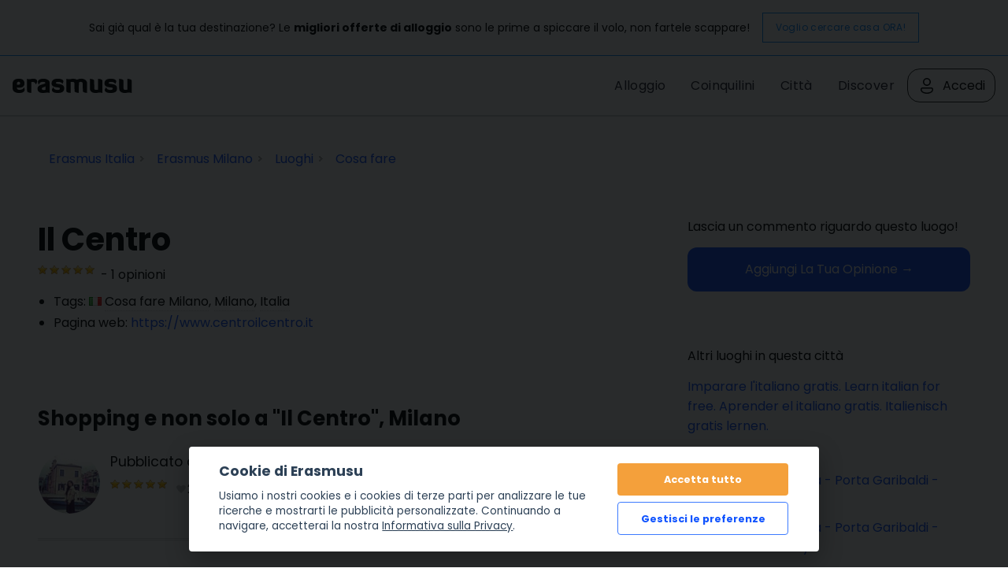

--- FILE ---
content_type: text/html; charset=UTF-8
request_url: https://erasmusu.com/it/erasmus-milano/cosa-fare/il-centro-9191
body_size: 17725
content:
<!DOCTYPE html PUBLIC "-//W3C//DTD XHTML 1.0 Strict//EN" "http://www.w3.org/TR/xhtml1/DTD/xhtml1-strict.dtd">
<html xmlns="http://www.w3.org/1999/xhtml" xml:lang="it" lang="it">
    <head>
        <link href="https://fonts.googleapis.com/css2?family=Poppins:wght@400;500;600;700&display=swap" rel="stylesheet">
        <script defer src="/js/cookieconsent/dist/cookieconsent.js" type="10fe8e732105c0869571858b-text/javascript"></script>
        <script type="10fe8e732105c0869571858b-text/javascript">
            (function(w,d,s,l,i){
                w[l]=w[l]||[];w[l].push({'gtm.start': new Date().getTime(),event:'gtm.js'});
                var f=d.getElementsByTagName(s)[0], j=d.createElement(s),dl=l!='dataLayer'?'&l='+l:'';j.async=true;j.src=
                    'https://www.googletagmanager.com/gtm.js?id='+i+dl;f.parentNode.insertBefore(j,f);
            })(window,document,'script','dataLayer','GTM-PQQH78P');
        </script>
        <script src="https://accounts.google.com/gsi/client" async defer type="10fe8e732105c0869571858b-text/javascript"></script>
        <script type="10fe8e732105c0869571858b-text/javascript">

            document.addEventListener('DOMContentLoaded', () => {
                // obtain cookieconsent plugin
                // eslint-disable-next-line no-undef
                const cc = initCookieConsent();
                const lang = 'it';
                const isCookiePage = "legal" !== 'place';
                // run plugin with config object
                cc.run({
                    autorun: true,
                    delay: 0,
                    current_lang: lang,
                    auto_language: false,
                    autoclear_cookies: true,
                    cookie_expiration: 365,
                    theme_css: '/js/cookieconsent/cookie.css',
                    force_consent: isCookiePage ,

                    /* New options from v2.4 (everything is optional) */
                    // remove_cookie_tables: false              // default: false (if set to true, cookie table's html will not be generated)

                    // cookie_domain: location.hostname,       	// default: current domain
                    // cookie_path: "/",                        // default: root
                    // cookie_same_site: "Lax",

                    /* Manage existing <scripts> tags (check readme.md) */
                    page_scripts: true, // default: false (by default don't manage existing script tags)

                    /* Basic gui options */
                    gui_options: {
                        consent_modal: {
                            layout: 'cloud', // box(default),cloud,bar
                            position: 'bottom center', // bottom(default),top + left,right,center:=> examples: 'bottom' or 'top right'
                            transition: 'slide', // zoom(default),slide
                        },
                        settings_modal: {
                            layout: 'box', // box(default),bar
                            // position: 'left',            // right(default),left (available only if bar layout selected)
                            transition: 'slide', // zoom(default),slide
                        },
                    },

                    /* End new options added in v2.4 */

                    onAccept(cookie) {
                        if (!cc.allowedCategory('analytics')) {
                            dataLayer.push({'event': 'cc_cookie_consent_analytics'});
                        }
                        if (!cc.allowedCategory('targeting')) {
                            dataLayer.push({'event': 'cc_cookie_consent_targeting'});
                        }

                        // Delete line below
                    },

                    onChange(cookie) {
                        console.log('onChange fired ...');
                    },

                    languages: {
                        'it': {
                            consent_modal: {
                                title: getTitleStart(),
                                description: getDescriptionStart(),
                                primary_btn: {
                                    text: getAcceptAll(),
                                    role: 'accept_all', // 'accept_selected' or 'accept_all'
                                },
                                secondary_btn: {
                                    text: getManagePreferences(),
                                    role: 'settings', // 'settings' or 'accept_necessary'
                                },
                            },
                            settings_modal: {
                                title: '<div>Cookie preferences</div><div aria-hidden="true" style="font-size: .8em; font-weight: 200; color: #687278; margin-top: 5px;">Powered by <a tabindex="-1" aria-hidden="true" href="https://github.com/orestbida/cookieconsent/" style="text-decoration: underline;">cookie-consent</a></div>',
                                save_settings_btn: getSaveCurrentSelection(),
                                accept_all_btn: getAcceptAll(),
                                close_btn_label: getClose(),
                                cookie_table_headers: [
                                    { col1: "Nome" },
                                    { col2: "Dominio" },
                                    { col3: "Cos'\u00e8 questo?" },
                                ],
                                blocks: [
                                    {
                                        title: getCookieUsage(),
                                        description: getDescription(),
                                    }, {
                                        title: getStrictCookiesTitle(),
                                        description: getScriptCookiesDescription(),
                                        toggle: {
                                            value: 'necessary',
                                            enabled: true,
                                            readonly: true, // cookie categories with readonly=true are all treated as "necessary cookies"
                                        },
                                    }, {
                                        title: getAnalyticsCookiesTitle(),
                                        description: getAnalyticsCookiesDescription(),
                                        toggle: {
                                            value: 'analytics',
                                            enabled: false,
                                            readonly: false,
                                        },
                                        cookie_table: [
                                            {
                                                col1: '_ga',
                                                col2: 'erasmusu.com',
                                                col3:  'These cookies are used to distinguish users.',
                                            },
                                            {
                                                col1: '_gat',
                                                col2: 'erasmusu.com',
                                                col3:  'These cookies are used to distinguish users.',
                                            },
                                            {
                                                col1: '_gid',
                                                col2: 'erasmusu.com',
                                                col3: 'These cookies are used to distinguish users.',
                                            },
                                            {
                                                col1: '_hjIncludedInSample',
                                                col2: 'Hotjar',
                                                col3: 'Hotjar Cookie. This session cookie is set to let Hotjar know whether a specific visit is included in the sample which is used to generate funnels.',
                                                path: '/demo', // needed for autoclear cookies
                                            },
                                        ],
                                    }, {
                                        title: getTargetingCookiesTitle(),
                                        description: getTargetingCookiesDescription(),
                                        toggle: {
                                            value: 'targeting',
                                            enabled: false,
                                            readonly: false,
                                            reload: 'on_disable', // New option in v2.4, check readme.md
                                        },
                                        cookie_table: [
                                            {
                                                col1: 'fr',
                                                col2: 'facebook.com',
                                                col3: 'Facebook uses this cookies to track users, who are not connected to Facebook, for advertising purposes.',
                                            },
                                            {
                                                col1: '__gads',
                                                col2: 'Google',
                                                col3: 'Targeting/Advertising',
                                            },
                                        ],
                                    },
                                ],
                            },
                        },
                    },
                });

                function getAcceptAll()
                {
                    return "Accetta tutto"                }
                function getManagePreferences()
                {
                    return "Gestisci le preferenze"                }

                function getSaveCurrentSelection()
                {
                    return "Salva la selezione corrente"                }

                function getTitleStart()
                {
                    return "Cookie di Erasmusu"                }

                function getClose()
                {
                    return "Chiudi"                }

                function getDescriptionStart()
                {
                    return "Usiamo i nostri cookies e i cookies di terze parti per analizzare le tue ricerche e mostrarti le pubblicit\u00e0 personalizzate. Continuando a navigare, accetterai la nostra <a href=\"https:\/\/erasmusu.com\/it\/normativa#section-13\">Informativa sulla Privacy<\/a>."                }

                function getDescription()
                {
                    return "Quando visiti qualsiasi sito web, esso pu\u00f2 memorizzare o recuperare informazioni sul tuo browser, principalmente sotto forma di cookie. Queste informazioni potrebbero riguardare te, le tue preferenze o il tuo dispositivo e sono per lo pi\u00f9 utilizzate per far funzionare il sito come ti aspetti. Le informazioni di solito non ti identificano direttamente, ma possono darti un'esperienza web pi\u00f9 personalizzata. Poich\u00e9 rispettiamo il tuo diritto alla privacy, puoi scegliere di non permettere alcuni tipi di cookie. Clicca sulle diverse intestazioni delle categorie per saperne di pi\u00f9 e cambiare le nostre impostazioni predefinite. Tuttavia, ricorda che bloccare alcuni tipi di cookie pu\u00f2 influire sulla tua esperienza nel sito e sui servizi che siamo in grado di offrire."                }

                function getCookieUsage()
                {
                    return "Utilizzo dei cookie"                }

                function getStrictCookiesTitle()
                {
                    return "Cookie strettamente necessari"                }

                function getScriptCookiesDescription()
                {
                    return "Questi cookie sono necessari per il funzionamento del sito web e non possono essere disattivati nei nostri sistemi. Di solito, vengono impostati in risposta ad azioni compiute da te che equivalgono ad una richiesta di servizi, come l'impostazione delle tue preferenze sulla privacy, il login o la compilazione di moduli. Puoi impostare il tuo browser in modo che blocchi o ti avverta di questi cookie, ma alcune parti del sito non funzioneranno. Questi cookie non memorizzano alcuna informazione personale identificabile."                }

                function getAnalyticsCookiesTitle()
                {
                    return "Cookie Analytics"                }

                function getAnalyticsCookiesDescription()
                {
                    return "Questi cookie ci permettono di contare le visite e le fonti del traffico in modo da poter misurare e migliorare le prestazioni del nostro sito. Ci aiutano a sapere quali sono le pagine pi\u00f9 e meno popolari e a vedere come i visitatori si muovono nel sito. Tutte le informazioni raccolte da questi cookie sono aggregate e quindi anonime. Se non permetti questi cookie non sapremo quando hai visitato il nostro sito e non saremo in grado di monitorarne le prestazioni."                }

                function getTargetingCookiesTitle()
                {

                    return "Cookie mirati"                }

                function getTargetingCookiesDescription()
                {
                    return "Questi cookie possono essere impostati attraverso il nostro sito dai nostri partner pubblicitari. Possono essere utilizzati dalle aziende per creare un profilo dei tuoi interessi e mostrarti pubblicit\u00e0 pertinenti su altri siti. Non memorizzano direttamente informazioni personali, ma si basano sull'identificazione univoca del tuo browser e del tuo dispositivo internet. Se non permetti questi cookie, sperimenterai una pubblicit\u00e0 meno mirata."                }

            });
        </script>
                <script type="text/plain" data-cookiecategory="analytics">
            var dataLayer = dataLayer || [];
            var connectif_client = {
                'primary_key': '',
                'user_id': '',
                '_name': '',
                '_surname':'',
                '_newsletter_subscription_status':'',
                'activated': '',
                'validated': '',
                'city_id': '',
                'city_name': '',
                'last_visited_city_id': '',
                'last_visited_city_name': '',
                'isProvider': '',
                'numAccommodationsPublished': '',
                'blocked': '',
                'lang_id':'',
                'user_token':'',
                'city_date':'',
                'user_id_for_mail': '',
                'cn_unread_messages': '',
                'premium': '',
                'gender': '',
            };
            dataLayer.push(connectif_client);

                        
            let cityId = null;
            let pageType = 'place_view';

            dataLayer.push({
                'pageType': 'place_view',
                'pageLanguage' : 'it',
                ...(cityId && {
                    cityId
                  }
                )
            });

        </script>
                <meta http-equiv="Content-Type" content="text/html; charset=UTF-8" />
<meta name="google-signin-scope" content="profile email" />
<meta name="google-signin-client_id" content="411350777655-h61jso1g3kt2b58380cug9tah6ln8tke.apps.googleusercontent.com" />
<meta name="description" content="Cosa fare a Milano: Quanto mi è caro questo argomento, protagonista delle mie giornate quasi ogni volta che torno nella mia città natale, nella..." />        <title>Il Centro | Cosa fare a Milano</title>        <link href="https://d1bvpoagx8hqbg.cloudfront.net/css/erasmusu.all-v7.7.42.css" media="screen" rel="stylesheet" type="text/css" />
<!--[if IE 7]><link href="https://d1bvpoagx8hqbg.cloudfront.net/css/ie7-v7.7.42.css" media="all" rel="stylesheet" type="text/css" /><![endif]-->
<!--[if IE 8]><link href="https://d1bvpoagx8hqbg.cloudfront.net/css/ie8-v7.7.42.css" media="all" rel="stylesheet" type="text/css" /><![endif]-->
<link href="https://d1bvpoagx8hqbg.cloudfront.net/css/favicon.png" rel="shortcut icon" type="image/x-icon" />                <meta name="viewport" content="width=device-width, initial-scale=1">
                                            <script async id="__cn_generic_script__2d25d81e-34b4-40de-bb14-6dba8d2820df" type="10fe8e732105c0869571858b-text/javascript">!function(e){function t(){if(!e.querySelector("#__cn_client_script_2d25d81e-34b4-40de-bb14-6dba8d2820df")){var t=e.createElement("script");t.setAttribute("src","https://cdn.connectif.cloud/eu2/client-script/2d25d81e-34b4-40de-bb14-6dba8d2820df"),e.body.appendChild(t)}}"complete"===e.readyState||"interactive"===e.readyState?t():e.addEventListener("DOMContentLoaded",t)}(document);</script>
                <link rel="preconnect" href="https://fonts.googleapis.com">
        <link rel="preconnect" href="https://fonts.gstatic.com" crossorigin>

    </head>
    <body>
      <input id="language" type="hidden" value='"it"'>
            <div id="g_id_onload"
             data-context="use"
             data-ux_mode="redirect"
             data-auto_select="true"
             data-itp_support="true"
             data-client_id="411350777655-h61jso1g3kt2b58380cug9tah6ln8tke.apps.googleusercontent.com"
             data-login_uri="https://erasmusu.com/it/login/google-login"
             data-can_register="true"
             data-cancel_on_tap_outside="false"
             data-use_fedcm_for_prompt="true"
             data-uri_origin="http://erasmusu.com/it/erasmus-milano/cosa-fare/il-centro-9191"
             style="position: fixed; top: 40px; left: 825px;
            width: 0; height: 0; z-index: 1001;"
        >
        </div>
            <!-- Google Tag Manager (noscript) -->
        <noscript><iframe src="https://www.googletagmanager.com/ns.html?id=GTM-PQQH78P"
        height="0" width="0" style="display:none;visibility:hidden"></iframe></noscript>
        <!-- End Google Tag Manager (noscript) -->
        <div id="h-container">
            <div id="h-content">
                    
  <div class="message-bar">
    <p class="message-bar__title">
      Sai già qual è la tua destinazione? Le <strong>migliori offerte di alloggio</strong> sono le prime a spiccare il volo, non fartele scappare!    </p>
    <a class="message-bar__btn" href="https://erasmusu.com/it/alloggi-per-studenti" 
        rel="noopener noreferrer">
      Voglio cercare casa ORA!    </a>
  </div>
                
                <div id="fb-root"></div>
<!-- #header -->
    <div id="header">
        <div class="header-wrapper">
            <a class="logo" href="https://erasmusu.com/it"
               title="">Erasmusu</a>
            <div class="navbar-menu">
                <ul class="menu">
                                        <li>
                        <a href="https://erasmusu.com/it/alloggi-per-studenti">Alloggio</a>
                    </li>
                                        <li>
                      <a href="https://erasmusu.com/it/coinquilini">Coinquilini                      </a>
                    </li>
                    <li><a href="https://erasmusu.com/it/destinazioni-erasmus">Città</a>
                    </li>                    
                                        <li>
                        <a href="https://discover.erasmusu.com/it/home/">
                            Discover
                        </a>
                    </li>  
                </ul>
                                        <ul class="header-buttons">
                            <li class="sep">
                                <a class="login-trigger" href="https://erasmusu.com/it/login/do#login_popup" onclick="if (!window.__cfRLUnblockHandlers) return false; hideNavbarMenu()" data-cf-modified-10fe8e732105c0869571858b-="">
                                    <img src="/assets/Icons/account.svg" width="24px" height="24px" />
                                    <span>Accedi</span>
                                </a>
                            </li>
                        </ul>

                                                </div>
            <button class="menu-icon" onclick="if (!window.__cfRLUnblockHandlers) return false; toggleNavbarMenu()" data-cf-modified-10fe8e732105c0869571858b-="">
                <i class="navbar-icon"></i>
            </button>
        </div>
    </div>
    <!-- END #header -->

                
                <div id="wrapper" class="clearfix">

                    
<!-- infobar -->
<div id="infobar" class="box info relative">
    <div class="inbox">
        <ul class="breadcumb inline" itemscope="" itemtype="http://schema.org/BreadcrumbList"><li class="home" itemscope="" itemprop="itemListElement" itemtype="http://schema.org/ListItem">
                <a href="https://erasmusu.com/it/erasmus-italia" itemprop="item" >
                    <span itemprop="name">Erasmus Italia</span>
                    <meta itemprop="position" content="1"/>
                </a>
            </li><li  itemscope="" itemprop="itemListElement" itemtype="http://schema.org/ListItem">
                <a href="https://erasmusu.com/it/erasmus-milano" itemprop="item" >
                    <span itemprop="name">Erasmus Milano</span>
                    <meta itemprop="position" content="2"/>
                </a>
            </li><li  itemscope="" itemprop="itemListElement" itemtype="http://schema.org/ListItem">
                <a href="https://erasmusu.com/it/erasmus-milano/luoghi-erasmus" itemprop="item" >
                    <span itemprop="name">Luoghi</span>
                    <meta itemprop="position" content="3"/>
                </a>
            </li><li  itemscope="" itemprop="itemListElement" itemtype="http://schema.org/ListItem">
                <a href="https://erasmusu.com/it/erasmus-milano/cosa-fare" itemprop="item" >
                    <span itemprop="name">Cosa fare</span>
                    <meta itemprop="position" content="4"/>
                </a>
            </li></ul>            </div>
</div>
<!-- END infobar -->

                    
                    
                    
                    
                    
                    <div id="content" class="left-resp ">
                        <script type="10fe8e732105c0869571858b-text/javascript">languageCode = 'it'</script>
<!-- #content -->

<!-- bioplace -->
<div class="box">
    <div class="inbox" itemscope itemtype="http://data-vocabulary.org/Review-aggregate">
        <!-- .content-header -->
        <div class="content-header">
            <h1 class="inline" itemprop="itemreviewed">Il Centro</h1>
			<br>
			<div class="clearfix">
				<p title="Valutazione: 10 di 10 punti" class="stars_10 left"><meta itemprop="average" content="5" /></p>									&nbsp - <span itemprop="count">1</span> opinioni	
							</div>
        </div>        
        <!-- END .content-header --> 
        <!-- admin -->



        
        <!-- quickinfo -->
        <div class="header-list">
			<ul>
			    				<li>Tags:
				    <img src="https://d1bvpoagx8hqbg.cloudfront.net/css/i/base/blank.gif" class="lazyload flag flag-it" width="16px" height="11px" alt="flag-it" />				    <a class="dotted undernone" href="https://erasmusu.com/it/erasmus-milano/cosa-fare">Cosa fare Milano</a>,
				    <a href="https://erasmusu.com/it/erasmus-milano" class="dotted undernone">Milano</a>,
				    <a class="dotted undernone" href="https://erasmusu.com/it/erasmus-italia">Italia</a>
				</li>
												<li>Pagina web: <a rel="nofollow" href="https://www.centroilcentro.it">https://www.centroilcentro.it</a></li>
							</ul>
		</div>

        <div class="content">
            <a name="map"></a>
            <p class="noMarginBottom">
                            </p>
        </div>
        <!-- END quickinfo -->
    </div>
</div>

<!-- opinion list -->
<div class="box">
    <a name="p523697">
    <div class="inbox" itemscope itemtype="http://data-vocabulary.org/Review">
        <div class="content-header">
            <h2 class="opinion" itemprop="summary">Shopping e non solo a "Il Centro", Milano</h2>
            <!-- admin -->
                    </div>
        <div class="item post author clearfix">
            <div class="left">
                <div class="avatar">
                    <a href="https://erasmusu.com/it/chiara-garbagnati-497049" rel="nofollow">
                        <img class=" js_retrying_not_found lazyload" data-src='https://d1bvpoagx8hqbg.cloudfront.net/75_75/7745cf64d161cd7f734c2fb5f76823cc.jpg' alt="CHIARA GARBAGNATI" width="40" height="40"/>                    </a>
                </div>
            </div>
            <div class="tcell">
                <h3 class="name post">

                            <p class="noMarginBottom">
        Pubblicato da        <img src="https://d1bvpoagx8hqbg.cloudfront.net/css/i/base/blank.gif" class="lazyload flag flag-it" width="16px" height="11px" alt="flag-it" />      <a href="https://erasmusu.com/it/chiara-garbagnati-497049" itemprop="reviewer" rel="nofollow">
          CHIARA GARBAGNATI      </a>
      <small>&mdash; 6 anni fa</small></p>
    
                </h3>
                <p class="noMarginBottom clearfix">
                <div title="Valutazione: 10 di 10 punti" class="stars_10 left"><meta itemprop="rating" content="5" /></div>                    <span class="like">2</span>
                </p>
            </div>
        </div>
        <div class="content">
            <div itemprop="description"><p>Quanto mi è caro questo argomento, protagonista delle mie giornate quasi ogni volta che torno nella mia città natale, nella provincia nord-ovest di Milano, ossia il mega centro commerciale di Arese, ovvero il Centro. Inaugurato nella metà aprile del 2016, il più grande d’Europa, non ha concorrenti con i suoi duecento e passa negozi strutturati su due piani, dall’abbigliamento alla cura della persona, fino all’arredamento e casalinghi, oltre agli svariati punti di ristoro di cui giustamente vanta.</p>
<h2>Riavvolgendo la pellicola in un periodo nemmeno troppo lontano, Arese era solo un luogo di passaggio di forestieri, un semplice paese uguali a tutti gli altri che trovate fuori città.</h2>
<p>Quando si incominciò a vociferare sulla costruzione di un edificio così ambizioso, molti erano alquanto scettici e durante i lavori in corso, quando solo i posteggi erano stati ultimati, u<strong>n magnifico ritrovo di ragazzini e ragazzine muniti di foglio rosa per esercitarsi nei temerari parcheggi a L</strong> o semplicemente scorrazzare senza aumentare il tasso di incidenti nel Nord Italia. Era un quadretto molto piacevole, oserei dire vestale, il calore affettivo di un genitore che sbraita contro un figlio perchè purtroppo abituato al metodo scuola guida e non “vita reale”.</p>
<p>Ad ogni modo, i tanti decantati sforzi giunsero a una fine, una vittoriosa fine, che lasciò tutti a bocca aperta, considerando i soliti problemi scaturiti nel momento in cui si decide di edificare qualcosa dal nulla, specialmente se vede l’interazione di varie imprese, tra gare di appalti e simili, che lasciano passare anni ed anni prima dell’inaugurazione di un luogo. Da essere un ritrovo per futuri neopatentati e famiglia a ghiacciaia paradisiaca durante l’estate o sauna norvegese naturalizzata milanese d’inverno, ma soprattutto incubo peggiore di ogni fidanzato. Della serie: i mostri sotto letto sconfitti solo qualche anno prima sono paragonabili a dei migliori amici ora a confronto.</p>
<p><img id="shopping-non-il-centro-5ccecf7c56adba538a4a58c279eed1ad" src="https://d1bvpoagx8hqbg.cloudfront.net/originals/shopping-non-il-centro-5ccecf7c56adba538a4a58c279eed1ad.jpg" alt="shopping-non-il-centro-5ccecf7c56adba538"></p>
<p>Quando venne aperto definitivamente, stavo conducendo la mia spensierata vita da fuori sede a Venezia, fino a quando un sentimento di vuoto e invidia aggredì il mio cuore nel vedere svariate foto su Facebook e Instagram di gente della mia zona, ma soprattutto gente che non si era mai calcolata quest’ultima, avventurarsi a fare spese folli a destra e manca. Uno dei motivi che spinse e che tuttora spinge masse di esseri umani in tale luogo è la presenza di <strong>Primark, il primo dello Stivale</strong>. Successivamente n’è stato aperto uno a Brescia ed il terzo sarà a breve a Verona. Avete presente quando dovete fare il controllo del bagaglio a mano prima di prendere un volo aereo dopo il check-in e dovete girovagare in mezzo a delle bande divisorie adibite per organizzare decorosamente la fila? L’entrata di questo colosso britannico del fast fashion e non solo è proprio così, soltanto che potete introdurre qualunque liquido in qualunque formato, l’importante è avere un comportamento rientrante nei limiti della legalità e della decenza. <strong>Altra esclusiva</strong> che Arese si è accaparrato prima di tutti gli altri riguarda la categoria fast food, ovvero <strong>KFC</strong>, con code che talvolta raggiungono tutt'oggi un’ora. Contrariamente a Primark, si sta diffondendo in tutta la nazione in maniera spudoratamente virale, da quanto noto sui social con suggerimenti ad eventi di apertura di punti vendita del gigante del pollo fritto.</p>
<p>Ad ogni modo neanche 10 giorni dopo l’apertura tornai da Venezia alla mia casa dolce casa quasi senza preavviso per gustarmi tutta l’imponenza di questa esperienza da brivido.</p>
<p><img id="shopping-non-il-centro-1020b51af71a9f15e9ee094391c7fa4a" src="https://d1bvpoagx8hqbg.cloudfront.net/originals/shopping-non-il-centro-1020b51af71a9f15e9ee094391c7fa4a.jpg" alt="shopping-non-il-centro-1020b51af71a9f15e"></p>
<h3>Arrivare alle 10 del mattino ha un che di pace zen, dalle 11, invece sentirete la vostra calma interiore destabilizzarsi per la calca di gente che si va a creare. E fu così per la sottoscritta.</h3>
<p>Probabilmente un fatto che incise molto fu l’apertura recente. Decisa a passarci la giornata all’insegna dello shopping sfrenato, mi preparai psicologicamente nei giorni precedenti, facendo la mia entrata in scena come se fossi all’interno di un film storico, come un soldato carico di adrenalina prima di uno scontro bellico. Vi comunico soltanto che dopo solo 9 ore, mi arresi. Da amante dei vestiti quale sono, girare per negozi non è per nulla un problema, ma non sono una persona con una pazienza di ferro, ergo tutte le file che sono solite a formarsi mi snervano tanto facilmente. <strong>Ci sono tutti i negozi più celebri di moda di fascia bassa di prezzo; il mio tanto amato Zara, Stradivarius, Pull&Bear e compagnia cantante, e di fascia più alta, come Massimo Dutti, Gutteridge, Superdry e via discorrendo.</strong> Ovviamente non esiste una sezione con le griffe di alta moda, se no questo luogo porterebbe il nome di “Via Montenapoleone” o “Via della Spiga”. Per quanto riguarda la cosmesi andiamo da Kiko fino alla Mac, giungendo a nomi come Bottega Verde e L’erbolario. Immancabili negozi come Tiger e Maison du Monde, ma presenti anche catene di gran lunga meno note, ad esempio “Il Laccio” (abbigliamento) o “The Kase” (casa). Inoltre, catene impensabili come Viridea, tanto amato dagli amici col pollice verde. Oltre a questa opzione di visita o shopping a livelli elevati, è un ottima decisione, se intendete fare merenda al fresco con la più vasta gamma di scelte.</p>
<p><img id="shopping-non-il-centro-b709d2714edc4d85bf0fef19f152d847" src="https://d1bvpoagx8hqbg.cloudfront.net/originals/shopping-non-il-centro-b709d2714edc4d85bf0fef19f152d847.jpg" alt="shopping-non-il-centro-b709d2714edc4d85b"></p>
<p>Il già menzionato <strong>fenomeno delle code</strong>, sia per quanto notato la mia prima volta sia quelle successive, si accentua durante l’ora dei pasti. Per mangiare ci sono una moltitudine di luoghi, ma è davvero difficile trovare un tavolo o addirittura una sedia libera. KFC nei primi tempi era qualcosa di irraggiungibile, ora come ora è più fattibile come opzione pranzo o cena, ma non ha mai tolto troppa clientela a McDonald o ad altri ristoratori. Per esperienza personale, qualora decidiate di fermarvi per un pasto, la focacceria e il sevizio buffet, localizzati al piano terra, sono molto buoni, e anche il bar di fianco a Mcdonald che serve pietanze tedesche, presente al livello superiore, non è per nulla male. Eventualmente potete comprarvi piatti già pronti direttamente al supermercato, l’Iper, ma vi faccio i miei più sinceri e sentiti auguri, dato che è immenso, benché ne valga la pena, considerata la qualità e il buon prezzo dei prodotti in vendita. Se sui vari motori di ricerca, la permanenza media è di due ore e mezza, se vi addentrerete in questo punto, sarà solo con questo 3 ore abbondanti, qualora decidiate di rifornire le provviste del vostro frigorifero miseramente vuoto.</p>
<p>La follia più pura, quella portata all’estremo, raggiunge decisamente il suo picco nella <strong>stagione dei saldi</strong>, con le code che incominciano già nelle rotonde prima di arrivare a destinazione. Senza dubbio alcuno, le offerte pullulano e attirano fiumi di persone anche al di là di questi mesi particolari dell’anno, figuriamoci quando siamo in questo speciale intervallo di tempo. Fatto molto contraddittorio è che la fila più significativa, non può che essere fuori da Primark, il quale sconta davvero pochissime cose, dati i prezzi ultra stracciati consueti, ma la gente si fomenta sperando in un ulteriore ribasso su tutto.</p>
<p>Parlando di un giudizio sull’organizzazione dei negozi del personale, non posso essere che soddisfatta, considerata l’enorme cordialità di ogni membro dello staff in un inferno del genere. Una cosa di cui mi posso certamente lamentare è la maleducazione della gente che lo frequenta, fin troppo trascinata dagli istinti da shopaholic che è disposta a braccare o rompere qualche osso pur di non farsi sfuggire una buona offerta. Per non parlare quando si riscontrano difficoltà nel posteggiare, il concetto del “chi primo arriva meglio alloggia” decade davanti all’imbecille alla guida disposto a prendere male il parcheggio ad una velocità assurda, pur di non fare qualche metro in più a piedi oppure pur di non cercare un minimo in macchina, come se costasse un’eccessiva fatica.</p>
<p><strong>È molto facile perdersi,</strong> almeno per la prima volta, mentre è una costante andare in compagnia e prendere strade separate e non trovarsi più in tutto quello sconvolgente macello. Succede in un negozio anche piccolo con una sola porta d’ingresso, immaginatevi nello spazio in cui la gente cammina per andare da un negozio all’altro. Chiamate il banco informazioni senza problemi o gli studi della RAI di “Chi l’ha visto?”. Prima o poi rintracceranno i vostri cari smarriti. Oltre a questa spaventosa casistica, ne esiste una ancor più crudele, ovvero un personaggio pubblico invitato per un determinato evento, che renderà le persone ancora più numerose e aggressive.</p>
<p><img id="shopping-non-il-centro-5ff1b0bc7580845e42dbb2d158123020" src="https://d1bvpoagx8hqbg.cloudfront.net/originals/shopping-non-il-centro-5ff1b0bc7580845e42dbb2d158123020.jpg" alt="shopping-non-il-centro-5ff1b0bc7580845e4"></p>
<p><strong>I negozi non smettono mai di aprire o rinnovarsi</strong> e per questo raccomando vivamente di visitare il centro commerciale a più riprese, perchè in un lasso di tempo dalle 10 fino alle 19 non mi è stato possibile vederlo totalmente. Per quanto concerne il fattore trasporti, è possibile consultare i vari siti web perchè ci sono differenti pullman della zona extraurbana che vi si recano, oppure se siete muniti di macchina e vivete nei dintorni, non preoccupatevi, ci sono più parcheggi che abitanti di Arese, considerando che nel retro c’è un enorme spiazzo che non tutti conoscono. Qui si perde tutto, persone, testa, chincaglierie e pure le automobili una volta parcheggiate. Non perché ci sia un ladro, ma ricordatevi il numero specifico, non in base ai cartelli stradali, visto che sono tutti uguali.</p>
<p>Se volete battere il mio record di permanenza è possibile, visto che <strong>apre ufficialmente alle 9 del mattino e chiude alle 10 di notte</strong>. Ovviamente i dipendenti vi batteranno a prescindere. Qualora vi siate stufati dell’atmosfera frenetica che si respira dentro e fuori l’edificio, a pochi passi, c’è il museo della casa automobilistica Alfa Romeo, dato che decenni addietro sorgeva la sua fabbrica. Malgrado ciò, con tutte le persone che conosco e che si sono recate qui, nessuno è mai entrato, indipendentemente da un interesse viscerale per le macchine.</p>
<p><strong>Per certi versi, l’apertura de “Il Centro” è stata una manna dal cielo</strong>, in particolare modo per i giovanissimi che vi hanno trovato impiego. Il rovescio della medaglia, quello negativo, ha colpito gli altri centri commerciali della provincia, con una quantità di clientela nettamente minore, provocando anche un calo di qualità, e la chiusura di tanti negozi. Ad ogni modo, se siete di passaggio a Milano e vi avanza del tempo, vi consiglio vivamente di farci un giro, visto che non ve ne pentirete assolutamente!</p></div>

                                        <h3>Galleria foto</h3>
                    </div>
        <ul class="galleryContent">
                <li class="effect">
            <a rel="group1" href="https://d1bvpoagx8hqbg.cloudfront.net/originals/shopping-non-il-centro-5ff1b0bc7580845e42dbb2d158123020.jpg" class="item avatar">
            <img class=" js_retrying_not_found image-item lazyload" data-src='https://d1bvpoagx8hqbg.cloudfront.net/75_75/shopping-non-il-centro-5ff1b0bc7580845e42dbb2d158123020.jpg' alt="Shopping e non solo a &quot;Il Centro&quot;" width="75" height="75"/>        </a>
        <a rel="group1" href="https://d1bvpoagx8hqbg.cloudfront.net/originals/shopping-non-il-centro-b709d2714edc4d85bf0fef19f152d847.jpg" class="item avatar">
            <img class=" js_retrying_not_found image-item lazyload" data-src='https://d1bvpoagx8hqbg.cloudfront.net/75_75/shopping-non-il-centro-b709d2714edc4d85bf0fef19f152d847.jpg' alt="Shopping e non solo a &quot;Il Centro&quot;" width="75" height="75"/>        </a>
        <a rel="group1" href="https://d1bvpoagx8hqbg.cloudfront.net/originals/shopping-non-il-centro-5ccecf7c56adba538a4a58c279eed1ad.jpg" class="item avatar">
            <img class=" js_retrying_not_found image-item lazyload" data-src='https://d1bvpoagx8hqbg.cloudfront.net/75_75/shopping-non-il-centro-5ccecf7c56adba538a4a58c279eed1ad.jpg' alt="Shopping e non solo a &quot;Il Centro&quot;" width="75" height="75"/>        </a>
        <a rel="group1" href="https://d1bvpoagx8hqbg.cloudfront.net/originals/shopping-non-il-centro-1020b51af71a9f15e9ee094391c7fa4a.jpg" class="item avatar">
            <img class=" js_retrying_not_found image-item lazyload" data-src='https://d1bvpoagx8hqbg.cloudfront.net/75_75/shopping-non-il-centro-1020b51af71a9f15e9ee094391c7fa4a.jpg' alt="Shopping e non solo a &quot;Il Centro&quot;" width="75" height="75"/>        </a>
</ul>
                <hr />
            
<div class="likebox">
            <a id="placeopinion-523697" class="login-trigger er-button " href="#login_popup"><span>
        &hearts;&nbsp; Mi piace (<em class="total-likes">2</em>)        </span></a>
        <a class="right er-button" href="https://twitter.com/share?original_referer=https%3A%2F%2Ferasmusu.com%2Fit%2Ferasmus-milano%2Fcosa-fare%2Fil-centro-9191%23p523697&text=Shopping+e+non+solo+a+%22Il+Centro%22%2C+Milano%2C+Milano+%23erasmus+%23Milano&url=https%3A%2F%2Ferasmusu.com%2Fit%2Ferasmus-milano%2Fcosa-fare%2Fil-centro-9191%23p523697&via=erasmusu">
        <span><i class="twitter"></i> Condividi su Twitter &#8594;</span>
    </a>
    <a class="right er-button" href="https://www.facebook.com/sharer.php?u=https%3A%2F%2Ferasmusu.com%2Fit%2Ferasmus-milano%2Fcosa-fare%2Fil-centro-9191%23p523697&t=Shopping+e+non+solo+a+%22Il+Centro%22%2C+Milano&src=sp">
        <span><i></i> Condividi su Facebook &#8594;</span>
    </a>
</div>
        
    </div>
</div>


<!-- participate -->
<a name="post"></a>
<div class="box">
    <div class="inbox">
        <div class="likebox">
            <h3>Lascia un commento riguardo questo luogo!</h3>
            <p>
                Conosci Il Centro? Condividi la tua opinione su questo luogo.            </p>
                        <p class="noMarginBottom">
                            <a class="inline buttonRounded follow action undernone login-trigger" href="#login_popup"><span>Aggiungi la tua opinione &#8594;</span></a>
                        </p>
                    </div>
    </div>
</div>
<!-- END participate -->

                    </div>

                                            <div id="aside" class="right-resp"><!-- #aside -->
<div class="box">
    <div class="inbox effect">
        <h4>Lascia un commento riguardo questo luogo!</h4>
        <p>
                        <a class="inline buttonRounded follow action undernone login-trigger" href="#login_popup"><span>Aggiungi la tua opinione &#8594;</span></a>
                    <p>
    </div>
</div>

<!-- moreposts -->
  <div class="box">
    <div class="inbox effect">
      <h4>Altri luoghi in questa città</h4>
      <ul class="listNormal noMarginBottom">
                      <li><a href="https://erasmusu.com/it/erasmus-milano/festa-erasmus/imparare-litaliano-gratis-learn-italian-for-free-aprender-el-italiano-gratis-italienisch-gratis-lernen-21571">Imparare l'italiano gratis. Learn italian for free. Aprender el italiano gratis. Italienisch gratis  lernen.</a></li>
                      <li><a href="https://erasmusu.com/it/erasmus-milano/cosa-vedere/porta-nuova-20989">Porta Nuova</a></li>
                      <li><a href="https://erasmusu.com/it/erasmus-milano/cosa-vedere/quartieri-porta-nuova-porta-garibaldi-isola-milano-italy-20677">Quartieri Porta Nuova - Porta Garibaldi - Isola - Milano - Italy</a></li>
                      <li><a href="https://erasmusu.com/it/erasmus-milano/cosa-vedere/quartieri-porta-nuova-porta-garibaldi-isola-milano-italy-20649">Quartieri Porta Nuova - Porta Garibaldi - Isola - Milano - Italy</a></li>
                      <li><a href="https://erasmusu.com/it/erasmus-milano/cosa-vedere/quartieri-porta-nuova-porta-garibaldi-isola-milano-italy-20631">Quartieri Porta Nuova - Porta Garibaldi - Isola - Milano - Italy</a></li>
                      <li><a href="https://erasmusu.com/it/erasmus-milano/dove-mangiare/ono-sushi-experience-20449">Ono Sushi Experience</a></li>
                      <li><a href="https://erasmusu.com/it/erasmus-milano/cosa-fare/esn-19723">ESN</a></li>
                      <li><a href="https://erasmusu.com/it/erasmus-milano/cosa-vedere/la-cattedrale-di-milano-19411">La Cattedrale di Milano</a></li>
                      <li><a href="https://erasmusu.com/it/erasmus-milano/cosa-fare/residenza-u22-19341">Residenza U22</a></li>
                      <li><a href="https://erasmusu.com/it/erasmus-milano/dove-mangiare/aperitivo-maya-19005">Aperitivo Maya</a></li>
                      <li><a href="https://erasmusu.com/it/erasmus-milano/dove-mangiare/terrazza-martini-duomo-19003">Terrazza Martini - Duomo</a></li>
                      <li><a href="https://erasmusu.com/it/erasmus-milano/cosa-vedere/galleria-vittorio-emanuele-ii-19001">Galleria Vittorio Emanuele II</a></li>
                      <li><a href="https://erasmusu.com/it/erasmus-milano/cosa-vedere/la-galleria-vittorio-emanuele-ii-18947">La Galleria Vittorio Emanuele II</a></li>
                      <li><a href="https://erasmusu.com/it/erasmus-milano/cosa-vedere/museo-civico-di-storia-naturale-18925">Museo Civico di Storia Naturale</a></li>
                      <li><a href="https://erasmusu.com/it/erasmus-milano/cosa-vedere/milano-visitare-la-citta-in-un-giorno-17917">Milano: visitare la città in un giorno</a></li>
                      <li><a href="https://erasmusu.com/it/erasmus-milano/festa-erasmus/residenza-plinio-milano-17599">Residenza Plinio, Milano</a></li>
                      <li><a href="https://erasmusu.com/it/erasmus-milano/cosa-fare/milano-algeco-it-17533">Milano Algeco it</a></li>
                      <li><a href="https://erasmusu.com/it/erasmus-milano/cosa-vedere/piazza-gae-aulenti-17231">Piazza Gae Aulenti</a></li>
                      <li><a href="https://erasmusu.com/it/erasmus-milano/cosa-vedere/castello-sforzesco-14709">Castello Sforzesco</a></li>
                      <li><a href="https://erasmusu.com/it/erasmus-milano/cosa-vedere/cimitero-monumentale-14585">Cimitero Monumentale</a></li>
                      <li><a href="https://erasmusu.com/it/erasmus-milano/cosa-vedere/parco-sempione-14518">Parco Sempione</a></li>
                      <li><a href="https://erasmusu.com/it/erasmus-milano/cosa-vedere/palazzo-dellambrosiana-14047">Palazzo dell'Ambrosiana</a></li>
                      <li><a href="https://erasmusu.com/it/erasmus-milano/cosa-vedere/libreria-internazionale-hoepli-13388">Libreria Internazionale Hoepli</a></li>
                      <li><a href="https://erasmusu.com/it/erasmus-milano/dove-mangiare/american-graffiti-9713">American Graffiti.</a></li>
                      <li><a href="https://erasmusu.com/it/erasmus-milano/dove-mangiare/signorvino-9546">Signorvino</a></li>
                      <li><a href="https://erasmusu.com/it/erasmus-milano/cosa-fare/turbigo-9205">Turbigo</a></li>
                      <li><a href="https://erasmusu.com/it/erasmus-milano/caffe-cocktail-birra/sphera-locura-chupiteria-8608">Sphera locura - chupiteria</a></li>
                      <li><a href="https://erasmusu.com/it/erasmus-milano/cosa-fare/la-libreria-delle-donne-8607">La libreria delle donne</a></li>
                      <li><a href="https://erasmusu.com/it/erasmus-milano/dove-mangiare/todomodo-8606">Todomodo</a></li>
                      <li><a href="https://erasmusu.com/it/erasmus-milano/dove-mangiare/cius-8604">Ciu's</a></li>
                      <li><a href="https://erasmusu.com/it/erasmus-milano/cosa-fare/palestra-20-hours-get-fit-8602">Palestra 20 hours- get fit</a></li>
                      <li><a href="https://erasmusu.com/it/erasmus-milano/festa-erasmus/circle-8601">Circle</a></li>
                      <li><a href="https://erasmusu.com/it/erasmus-milano/dove-mangiare/grom-8600">Grom</a></li>
                      <li><a href="https://erasmusu.com/it/erasmus-milano/cosa-vedere/museo-del-900-8595">Museo del '900</a></li>
                      <li><a href="https://erasmusu.com/it/erasmus-milano/cosa-vedere/pac-8590">Pac</a></li>
                      <li><a href="https://erasmusu.com/it/erasmus-milano/caffe-cocktail-birra/hop-8569">Hop</a></li>
                      <li><a href="https://erasmusu.com/it/erasmus-milano/cosa-fare/spazio-base-ex-ansaldo-8567">Spazio BASE / ex Ansaldo</a></li>
                      <li><a href="https://erasmusu.com/it/erasmus-milano/caffe-cocktail-birra/mom-8560">Mom</a></li>
                      <li><a href="https://erasmusu.com/it/erasmus-milano/festa-erasmus/rocknroll-8559">Rock'n'roll</a></li>
                      <li><a href="https://erasmusu.com/it/erasmus-milano/dove-mangiare/arigato-sushi-all-you-can-eat-8558">Arigatò - sushi all you can eat</a></li>
                      <li><a href="https://erasmusu.com/it/erasmus-milano/cosa-vedere/superstudio-8556">superstudio</a></li>
                      <li><a href="https://erasmusu.com/it/erasmus-milano/cosa-vedere/palazzo-litta-8555">Palazzo Litta</a></li>
                      <li><a href="https://erasmusu.com/it/erasmus-milano/cosa-fare/i-grant-parrucchieri-8553">I Grant parrucchieri</a></li>
                      <li><a href="https://erasmusu.com/it/erasmus-milano/dove-mangiare/viel-8552">Viel</a></li>
                      <li><a href="https://erasmusu.com/it/erasmus-milano/cosa-fare/the-space-cinema-8551">the space cinema</a></li>
                      <li><a href="https://erasmusu.com/it/erasmus-milano/dove-mangiare/fiordilatte-8549">Fiordilatte</a></li>
                      <li><a href="https://erasmusu.com/it/erasmus-milano/cosa-fare/esselunga-8548">Esselunga</a></li>
                      <li><a href="https://erasmusu.com/it/erasmus-milano/dove-mangiare/officine-del-gelato-8547">Officine del gelato</a></li>
                      <li><a href="https://erasmusu.com/it/erasmus-milano/dove-mangiare/outlet-dolciario-8546">Outlet dolciario</a></li>
                      <li><a href="https://erasmusu.com/it/erasmus-milano/dove-mangiare/gelateria-pasticceria-cortinovis-8545">Gelateria pasticceria cortinovis</a></li>
                      <li><a href="https://erasmusu.com/it/erasmus-milano/dove-mangiare/oishii-sushi-8544">Oishii sushi</a></li>
                      <li><a href="https://erasmusu.com/it/erasmus-milano/dove-mangiare/la-taverna-8540">la taverna</a></li>
                      <li><a href="https://erasmusu.com/it/erasmus-milano/dove-mangiare/crazy-cat-caffe-8539">Crazy cat caffè</a></li>
                      <li><a href="https://erasmusu.com/it/erasmus-milano/cosa-vedere/pinacoteca-di-brera-la-scala-8531">Pinacoteca di Brera // La Scala </a></li>
                      <li><a href="https://erasmusu.com/it/erasmus-milano/dove-mangiare/bomaki-8524">Bomaki</a></li>
                      <li><a href="https://erasmusu.com/it/erasmus-milano/caffe-cocktail-birra/ostello-bello-8523">Ostello Bello</a></li>
                      <li><a href="https://erasmusu.com/it/erasmus-milano/cosa-vedere/triennale-di-milano-8522">Triennale di Milano</a></li>
                      <li><a href="https://erasmusu.com/it/erasmus-milano/caffe-cocktail-birra/chiringuito-milano-risorgimento-8505">Chiringuito Milano Risorgimento</a></li>
                      <li><a href="https://erasmusu.com/it/erasmus-milano/caffe-cocktail-birra/alkemia-lounge-cafe-8503">Alkemia Lounge Cafè</a></li>
                      <li><a href="https://erasmusu.com/it/erasmus-milano/dove-mangiare/panini-durini-8499">panini durini</a></li>
                      <li><a href="https://erasmusu.com/it/erasmus-milano/dove-mangiare/aperitivo-in-sempione-8496">Aperitivo in Sempione</a></li>
                      <li><a href="https://erasmusu.com/it/erasmus-milano/cosa-vedere/fabbrica-del-vapore-8495">Fabbrica del vapore</a></li>
                      <li><a href="https://erasmusu.com/it/erasmus-milano/dove-mangiare/globe-8493">Globe</a></li>
                      <li><a href="https://erasmusu.com/it/erasmus-milano/dove-mangiare/vasinikos-8492">Vasinikos</a></li>
                      <li><a href="https://erasmusu.com/it/erasmus-milano/cosa-vedere/al-lago-8490">Al lago</a></li>
                      <li><a href="https://erasmusu.com/it/erasmus-milano/cosa-fare/jamaica-sirmione-8486">Jamaica sirmione</a></li>
                      <li><a href="https://erasmusu.com/it/erasmus-milano/cosa-fare/gita-a-gardaland-8409">Gita a Gardaland</a></li>
                      <li><a href="https://erasmusu.com/it/erasmus-milano/cosa-fare/wiener-haus-dr-why-8408">Wiener Haus - dr why</a></li>
                      <li><a href="https://erasmusu.com/it/erasmus-milano/dove-mangiare/grom-cinque-giornate-8407">Grom - cinque giornate</a></li>
                      <li><a href="https://erasmusu.com/it/erasmus-milano/dove-mangiare/arnold-cafe-8406">Arnold Cafè</a></li>
                      <li><a href="https://erasmusu.com/it/erasmus-milano/dove-mangiare/briscola-8405">Briscola</a></li>
                      <li><a href="https://erasmusu.com/it/erasmus-milano/dove-mangiare/frank-8396">frank</a></li>
                      <li><a href="https://erasmusu.com/it/erasmus-milano/dove-mangiare/eataly-8388">Eataly</a></li>
                      <li><a href="https://erasmusu.com/it/erasmus-milano/dove-mangiare/california-bakery-8387">California bakery</a></li>
                      <li><a href="https://erasmusu.com/it/erasmus-milano/caffe-cocktail-birra/circle-8386">Circle</a></li>
                      <li><a href="https://erasmusu.com/it/erasmus-milano/cosa-fare/palestra-20-hours-8385">Palestra 20 hours</a></li>
                      <li><a href="https://erasmusu.com/it/erasmus-milano/cosa-fare/mc-fit-8384">Mc fit</a></li>
                      <li><a href="https://erasmusu.com/it/erasmus-milano/dove-mangiare/gelateria-della-musica-8377">Gelateria della musica</a></li>
                      <li><a href="https://erasmusu.com/it/erasmus-milano/festa-erasmus/macao-8375">Macao</a></li>
                      <li><a href="https://erasmusu.com/it/erasmus-milano/dove-mangiare/il-massimo-del-gelato-8374">Il massimo del gelato</a></li>
                      <li><a href="https://erasmusu.com/it/erasmus-milano/cosa-fare/politecnico-di-milano-8364">Politecnico di Milano</a></li>
                      <li><a href="https://erasmusu.com/it/erasmus-milano/festa-erasmus/old-fashion-8353">Old fashion</a></li>
                      <li><a href="https://erasmusu.com/it/erasmus-milano/cosa-fare/colonne-di-san-lorenzo-8349">Colonne di San Lorenzo</a></li>
                      <li><a href="https://erasmusu.com/it/erasmus-milano/dove-mangiare/pizzeria-spontini-8316">Pizzeria Spontini</a></li>
                      <li><a href="https://erasmusu.com/it/erasmus-milano/caffe-cocktail-birra/frida-isola-8314">Frida - Isola</a></li>
                      <li><a href="https://erasmusu.com/it/erasmus-milano/dove-mangiare/gelateria-giova-8313">Gelateria Giova</a></li>
                      <li><a href="https://erasmusu.com/it/erasmus-milano/dove-mangiare/mamma-oliva-milano-8293">Mamma Oliva Milano</a></li>
                      <li><a href="https://erasmusu.com/it/erasmus-milano/cosa-vedere/food-week-8147">Food week</a></li>
                      <li><a href="https://erasmusu.com/it/erasmus-milano/cosa-vedere/duomo-8110">Duomo</a></li>
                      <li><a href="https://erasmusu.com/it/erasmus-milano/cosa-fare/la-ciudad-de-milan-erasmus-7946">La ciudad de Milán (ERASMUS)</a></li>
                      <li><a href="https://erasmusu.com/it/erasmus-milano/festa-erasmus/alcatraz-7730">Alcatraz</a></li>
                      <li><a href="https://erasmusu.com/it/erasmus-milano/cosa-vedere/galleria-vittorio-emanuele-ii-7650">Galleria Vittorio Emanuele II</a></li>
                      <li><a href="https://erasmusu.com/it/erasmus-milano/caffe-cocktail-birra/blender-4331">Blender</a></li>
                      <li><a href="https://erasmusu.com/it/erasmus-milano/cosa-vedere/dialogo-nel-buio-4085">dialogo nel buio</a></li>
                      <li><a href="https://erasmusu.com/it/erasmus-milano/caffe-cocktail-birra/birrificio-di-lambrate-1868">Birrificio di Lambrate</a></li>
                      <li><a href="https://erasmusu.com/it/erasmus-milano/festa-erasmus/atomic-bar-1867">atomic bar</a></li>
                </ul>
    </div>
  </div>

<!-- .banners-->
<div class="box">
    <div class="inbox">
        <h4>Studenti Erasmus a Milano</h4>
        <ul class="inline effect grid-four">
                        <li class="item">
                <a class="avatar" href="https://erasmusu.com/it/miren-elgezua-arizmendiarrieta-2659570" rel="nofollow">
                    <img class=" js_retrying_not_found lazyload" data-src='https://d1bvpoagx8hqbg.cloudfront.net/75_75/4986256901e402ebdc74febba108ed2d.jpg' alt="Miren Elgezua Arizmendiarrieta" width="50" height="50"/>                </a>
            </li>
                        <li class="item">
                <a class="avatar" href="https://erasmusu.com/it/manuel-mezquita-melchor-2659399" rel="nofollow">
                    <img class=" js_retrying_not_found lazyload" data-src='https://d1bvpoagx8hqbg.cloudfront.net/75_75/7e891910b39313a73b056c7518f47fdf.jpg' alt="Manuel Mezquita Melchor" width="50" height="50"/>                </a>
            </li>
                        <li class="item">
                <a class="avatar" href="https://erasmusu.com/it/emily-giovanna-estrada-dominguez-2659328" rel="nofollow">
                    <img class=" js_retrying_not_found lazyload" data-src='https://d1bvpoagx8hqbg.cloudfront.net/75_75/b2aa6918fd515c60c06896bf4aa7c6fa.jpg' alt="Emily Giovanna Estrada Domínguez" width="50" height="50"/>                </a>
            </li>
                        <li class="item">
                <a class="avatar" href="https://erasmusu.com/it/franciele-willig-2659325" rel="nofollow">
                    <img class=" js_retrying_not_found lazyload" data-src='https://d1bvpoagx8hqbg.cloudfront.net/75_75/31c19753feb4a71859fe757504e6ac72.jpg' alt="Franciele Willig" width="50" height="50"/>                </a>
            </li>
                        <li class="item">
                <a class="avatar" href="https://erasmusu.com/it/yolanda-escobales-2659224" rel="nofollow">
                    <img class=" js_retrying_not_found lazyload" data-src='https://d1bvpoagx8hqbg.cloudfront.net/75_75/c6bab4b2ab03bbcb2a24874923676e1d.jpg' alt="Yolanda Escobales" width="50" height="50"/>                </a>
            </li>
                        <li class="item">
                <a class="avatar" href="https://erasmusu.com/it/shubhankar-sengupta-2659151" rel="nofollow">
                    <img class=" js_retrying_not_found lazyload" data-src='https://d1bvpoagx8hqbg.cloudfront.net/75_75/75936baa8e43bfb1ca323a01268bf9c8.jpg' alt="Shubhankar Sengupta" width="50" height="50"/>                </a>
            </li>
                        <li class="item">
                <a class="avatar" href="https://erasmusu.com/it/bernadett-cul-2659010" rel="nofollow">
                    <img class=" js_retrying_not_found lazyload" data-src='https://d1bvpoagx8hqbg.cloudfront.net/75_75/94f2ea3a9c75740237bb09e27da7a930.jpg' alt="Bernadett Cul" width="50" height="50"/>                </a>
            </li>
                        <li class="item">
                <a class="avatar" href="https://erasmusu.com/it/maria-santos-2658998" rel="nofollow">
                    <img class=" js_retrying_not_found lazyload" data-src='https://d1bvpoagx8hqbg.cloudfront.net/75_75/352f289169502e6288639fa129d1021f.jpg' alt="Maria Santos" width="50" height="50"/>                </a>
            </li>
                        <li class="item">
                <a class="avatar" href="https://erasmusu.com/it/fabiana-2658989" rel="nofollow">
                    <img class=" js_retrying_not_found lazyload" data-src='https://d1bvpoagx8hqbg.cloudfront.net/75_75/97a524a6b4ae68fa14c229c84c7d3ff8.jpg' alt="Fabiana  " width="50" height="50"/>                </a>
            </li>
                        <li class="item">
                <a class="avatar" href="https://erasmusu.com/it/michel-martinez-2658946" rel="nofollow">
                    <img class=" js_retrying_not_found lazyload" data-src='https://d1bvpoagx8hqbg.cloudfront.net/75_75/214c4b6736b50eb04d3489c215627c5f.jpg' alt="Michel MARTINEZ" width="50" height="50"/>                </a>
            </li>
                        <li class="item">
                <a class="avatar" href="https://erasmusu.com/it/jp-pereira-2658933" rel="nofollow">
                    <img class=" js_retrying_not_found lazyload" data-src='https://d1bvpoagx8hqbg.cloudfront.net/75_75/7504bf848cfef558a9e7b754d51fa30d.jpg' alt="JP Pereira" width="50" height="50"/>                </a>
            </li>
                        <li class="item">
                <a class="avatar" href="https://erasmusu.com/it/elisabeth-trias-2658729" rel="nofollow">
                    <img class=" js_retrying_not_found lazyload" data-src='https://d1bvpoagx8hqbg.cloudfront.net/75_75/87da0f2a427ed7cdfce51a7cdaea186e.jpg' alt="ELISABETH TRIAS" width="50" height="50"/>                </a>
            </li>
                    </ul>
        <p class="alignright"><a rel="nofollow" href="https://erasmusu.com/it/erasmus-milano/studenti-erasmus">Vedi tutti gli studenti Erasmus a Milano</a></p>
    </div>
</div>

<!-- END #aside -->
</div>                    
                    
                </div>

                <!-- #footer -->
            <div class="none">
            
<div id="login_popup">
    <button name="facebook_login" type="submit" class="fb_connect centered er-button fb">
      <img src="/assets/i/facebook.svg" alt="Facebook Login" height="24px" width="24px"/>
      Accedi tramite Facebook    </button>   

    <div class="g_id_signin_wrapper">
      <div class="g_id_signin"
        data-type="standard"
        data-shape="rectangular"
        data-theme="filled_blue"
        data-text="continue_with"
        data-size="large"
        data-logo_alignment="left"
        data-width="355"
        data-ux_mode="popup">
      </div>
    </div>
    

    <!-- title -->
    <div class="loginTitle">
        <div class="loading none">
          <br />
          <img src="https://d1bvpoagx8hqbg.cloudfront.net/css/i/loading.gif" alt="" />
        </div>
    </div>
    <!-- END title -->
   <!-- 2boxes -->
    <div class="clearfix">
      <!-- box left -->
      <div class="box left-resp">
        <div class="inbox">
          <p id="login_error" class="system error none login_error">
                    </p>
          <form id="login_form" class="alter login_form noMarginBottom" method="post" action="https://erasmusu.com/it/login">
            
<input type="hidden" name="login_url" value="" id="login_url" />                <div class="field"><label for="login_email" class="required">Email</label>

<input type="text" name="login_email" id="login_email" value="" tabindex="1" autofocus="autofocus" /></div>                <label for="login_password">Password <small><a href="https://erasmusu.com/it/remember/index">recupera la password</a></small></label>
                <div class="field">
<input type="password" name="login_password" id="login_password" value="" tabindex="2" /></div>                <button name="login_submit" id="login_submit" type="submit" class="er-button er-button-secondary follow action"><span >Accedi</span></button>          </form>
        </div>
      </div>
      <!-- END box left -->

    </div>
    <!-- END 2boxes -->
    <!-- register -->
    <div class="box registerMessage">
      <div class="inbox">
        <p class="noMarginBottom">Non hai un account? <strong><a href="https://erasmusu.com/it/register"class="" >Registrati</a></strong>.        </p>
      </div>
    </div>
    <!-- END register -->
  </div>

        </div>
    <div id="footer">
    <div class="container">
        <div>
        <h5>Destinazioni Erasmus</h5>
            <ul>
            <li><a href="https://erasmusu.com/it/destinazioni-erasmus">Destinazioni Erasmus</a></li>
            <li><a href="https://erasmusu.com/it/universita-erasmus">Università Erasmus</a></li>
            <li><a href="https://erasmusu.com/it/classifica-citta-erasmus">Classifica delle città Erasmus</a></li>
            <li><a href="https://erasmusu.com/it/classifica-universita-erasmus">Classifica delle università Erasmus</a></li>
            <li><a rel="nofollow" href="https://erasmusu.com/it/studenti-erasmus">Studenti Erasmus</a></li>
            </ul>
        </div>
        <div>
            <h5>Contenuto Erasmus</h5>
            <ul>
                <li><a href="https://erasmusu.com/it/forum-erasmus">Forum Erasmus</a></li>
                <li><a href="https://erasmusu.com/it/blog-erasmus">Blog Erasmus</a></li>
                <li><a href="https://erasmusu.com/it/erasmus-esperienze">Esperienze Erasmus</a></li>
                <li><a href="https://erasmusu.com/it/luoghi-erasmus">Luoghi Erasmus</a></li>
                <li><a href="https://erasmusu.com/it/alloggi-per-studenti">Alloggi per studenti Erasmus</a></li>
                <li><a href="https://erasmusu.com/it/lavoro-studenti">Lavoro per studenti</a></li>
                <li><a href="https://erasmusu.com/it/coinquilini">Condividere un appartamento</a></li>
                <li><a href="https://erasmusu.com/it/foto-erasmus">Foto Erasmus</a></li>
            </ul>
        </div>
        <div>
            <h5>Su Erasmusu</h5>
                        <ul>
                <li><a href="https://erasmusu.notion.site/Select-Your-Language-e280fe41495c4389905135436ccda3ac" target="_blank">Centro di assistenza di Erasmusu</a></li>
                <li><a href="https://erasmusu.com/it/team">Lo staff</a></li>
                <li><a href="https://facebook.com/erasmusu" target="_blank">Facebook</a></li>
                <li>
                    <a href="https://www.instagram.com/erasmusu/" target="_blank">Instagram</a>
                    <span class="instagram_new">Nuovo!</span>
                </li>
                <li><a href="https://erasmusu.com/en/erasmus-blog/erasmusu-blog">Il blog di Erasmusu</a></li>
                <li><a href="https://erasmusu.com/it/normativa">Condizioni d'uso</a></li>
                <li><a href="https://erasmusu.com/it/normativa#section-13">Informativa sulla Privacy e sui Cookies</a></li>
            </ul>
        </div>
        <div>
            <h5>Lingue disponibili</h5>
            <ul>
                                                            <li>
                            <a href="
                                https://erasmusu.com/es">
                                Español                            </a>
                        </li>
                                            <li>
                            <a href="
                                https://erasmusu.com">
                                English                            </a>
                        </li>
                                            <li>
                            <a href="
                                https://erasmusu.com/fr">
                                Français                            </a>
                        </li>
                                            <li>
                            <a href="
                                https://erasmusu.com/it">
                                Italiano                            </a>
                        </li>
                                            <li>
                            <a href="
                                https://erasmusu.com/pt">
                                Português                            </a>
                        </li>
                                            <li>
                            <a href="
                                https://erasmusu.com/pl">
                                Polski                            </a>
                        </li>
                                            <li>
                            <a href="
                                https://erasmusu.com/tr">
                                Türkçe                            </a>
                        </li>
                                            <li>
                            <a href="
                                https://erasmusu.com/de">
                                Deutsch                            </a>
                        </li>
                                            <li>
                            <a href="
                                https://erasmusu.com/nl">
                                Nederlands                            </a>
                        </li>
                                                </ul>
        </div>
    </div>
    <div class="payment-methods">
        <img src="https://d1bvpoagx8hqbg.cloudfront.net/assets/i/payment-methods.png" border="0" alt="">
        <p class="trademark">ERASMUS® è un marchio registrato dall'Unione Europea, rappresentata dalla Commissione Europea. <br /> Questo sito web è una rete sociale o delle comunità online per gli studenti internazionali e non è in nessun modo connesso al marchio ERASMUS®. <br />Questo sito web non è legato né all'Unione Europea, né alla Commissione Europea.</p>
    </div>
</div>
<!-- END #footer -->

                
                <script type="10fe8e732105c0869571858b-text/javascript" src="https://ajax.googleapis.com/ajax/libs/jquery/1.7/jquery.min.js"></script>
<script type="10fe8e732105c0869571858b-text/javascript" src="https://erasmusu.com/it/js/configuration/v7.7.42"></script>
<script type="10fe8e732105c0869571858b-text/javascript" src="https://d1bvpoagx8hqbg.cloudfront.net/js/default.bundle.js?v7.7.42"></script>
<script type="10fe8e732105c0869571858b-text/javascript" src="https://erasmusu.com/it/js/language/v7.7.42"></script>
<script type="10fe8e732105c0869571858b-text/javascript" src="https://erasmusu.com/js/tiny_mce/tiny_mce.js?v=v7.7.42"></script>
<script type="10fe8e732105c0869571858b-text/javascript" src="https://connect.facebook.com/en_US/sdk.js"></script>
<script type="10fe8e732105c0869571858b-text/javascript" defer="defer" src="https://accounts.google.com/gsi/client"></script>
<script type="10fe8e732105c0869571858b-text/javascript">
    //<![CDATA[
    $(function(){ window.listenLogin = function() {erasmusu.Popup.Login.init("248470961856231")};listenLogin();$(function(){erasmusu.Banner.countPrint();});erasmusu.Autocomplete.init();currentHostName = "erasmusu.com";urlBaseAssets = 'https://d1bvpoagx8hqbg.cloudfront.net';erasmusu.Utils.countPrint(523697, 
                "item", 5);erasmusu.Rating.init();$(".galleryContent a").fancybox();erasmusu.LikeBox.init();erasmusu.Forms.init() })    //]]>
</script>
<script type="10fe8e732105c0869571858b-text/javascript" src="/js/place_view.bundle.js?v7.7.42"></script>
            </div>

                            
                <div id="sending_modal" class="screenshot-modal homeAgencies narrawTip">
	<h3>Aspetta un attimo, per favore</h3>
	<p>
		Girando la manovella!		<img class="molinillo_photo" src="https://d1bvpoagx8hqbg.cloudfront.net/css/admin/ajax-loader.gif" width="16px" height="16px" />
	</p>
</div>
                                                    <script type="10fe8e732105c0869571858b-text/javascript">
                        const modalLoginHandler = new erasmusu.ModalHandler('login')
                    </script>
                                
                    </div>
        <div id='layout_cn_client'></div>
    <div
            class="cn_banner_placeholder"
            style="display: none"
            id="pushSuscription"
    >
    </div>

    <script src="/cdn-cgi/scripts/7d0fa10a/cloudflare-static/rocket-loader.min.js" data-cf-settings="10fe8e732105c0869571858b-|49" defer></script></body>
</html>
